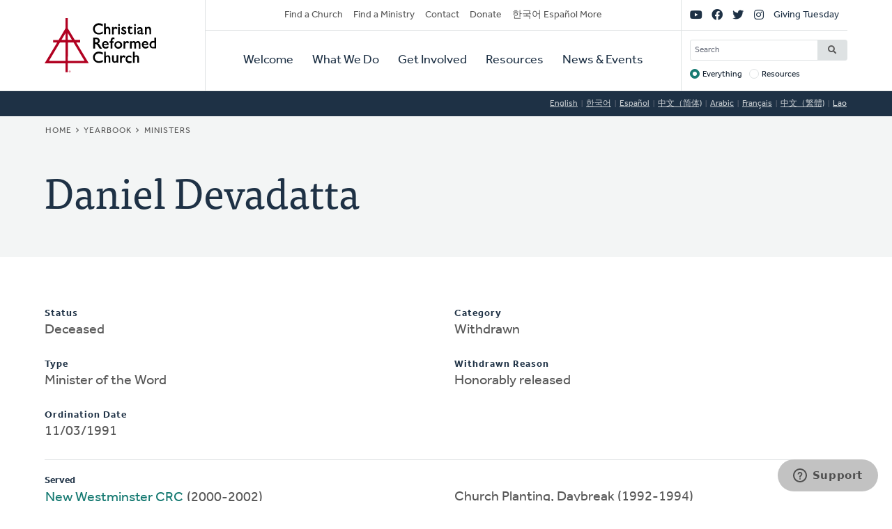

--- FILE ---
content_type: application/javascript
request_url: https://www.crcna.org/sites/default/files/js/js_arK0-O0CzS_i1TzS2_i3XGb5xVpJVEJywuvbqq2rpUY.js?scope=header&delta=0&language=lo&theme=crcna&include=eJxdikEOwjAMBD8U8HM4RlsT0rROjBwfKK8nVQEJLqOd3WXjBuKdMYtOkNPSw-HX0u-CjVibgz1OorxGnuGfgzZ40dbpplbfZU8wnskN46wtRZbCa8iqWYb0REcc6QJPVmHf1ZEpD_z7GQsev2UNgudGO15lbUwm
body_size: 2642
content:
/* @license GPL-2.0-or-later https://www.drupal.org/licensing/faq */
(function(){const settingsElement=document.querySelector('head > script[type="application/json"][data-drupal-selector="drupal-settings-json"], body > script[type="application/json"][data-drupal-selector="drupal-settings-json"]');window.drupalSettings={};if(settingsElement!==null)window.drupalSettings=JSON.parse(settingsElement.textContent);})();;
!function(e,t,n,r){function i(e,t){return typeof e===t;}function o(e){var t=S.className,n=Modernizr._config.classPrefix||"";if(T&&(t=t.baseVal),Modernizr._config.enableJSClass){var r=new RegExp("(^|\\s)"+n+"no-js(\\s|$)");t=t.replace(r,"$1"+n+"js$2");}Modernizr._config.enableClasses&&(e.length>0&&(t+=" "+n+e.join(" "+n)),T?S.className.baseVal=t:S.className=t);}function s(e,t){if("object"==typeof e)for(var n in e)x(e,n)&&s(n,e[n]);else{e=e.toLowerCase();var r=e.split("."),i=Modernizr[r[0]];if(2===r.length&&(i=i[r[1]]),void 0!==i)return Modernizr;t="function"==typeof t?t():t,1===r.length?Modernizr[r[0]]=t:(!Modernizr[r[0]]||Modernizr[r[0]] instanceof Boolean||(Modernizr[r[0]]=new Boolean(Modernizr[r[0]])),Modernizr[r[0]][r[1]]=t),o([(t&&!1!==t?"":"no-")+r.join("-")]),Modernizr._trigger(e,t);}return Modernizr;}function l(){return "function"!=typeof n.createElement?n.createElement(arguments[0]):T?n.createElementNS.call(n,"http://www.w3.org/2000/svg",arguments[0]):n.createElement.apply(n,arguments);}function a(){var e=n.body;return e||(e=l(T?"svg":"body"),e.fake=!0),e;}function f(e,t,r,i){var o,s,f,u,d="modernizr",c=l("div"),p=a();if(parseInt(r,10))for(;r--;)f=l("div"),f.id=i?i[r]:d+(r+1),c.appendChild(f);return o=l("style"),o.type="text/css",o.id="s"+d,(p.fake?p:c).appendChild(o),p.appendChild(c),o.styleSheet?o.styleSheet.cssText=e:o.appendChild(n.createTextNode(e)),c.id=d,p.fake&&(p.style.background="",p.style.overflow="hidden",u=S.style.overflow,S.style.overflow="hidden",S.appendChild(p)),s=t(c,e),p.fake&&p.parentNode?(p.parentNode.removeChild(p),S.style.overflow=u,S.offsetHeight):c.parentNode.removeChild(c),!!s;}function u(e,t){return !!~(""+e).indexOf(t);}function d(e){return e.replace(/([A-Z])/g,function(e,t){return "-"+t.toLowerCase();}).replace(/^ms-/,"-ms-");}function c(e,n,r){var i;if("getComputedStyle" in t){i=getComputedStyle.call(t,e,n);var o=t.console;if(null!==i)r&&(i=i.getPropertyValue(r));else{if(o){var s=o.error?"error":"log";o[s].call(o,"getComputedStyle returning null, its possible modernizr test results are inaccurate");}}}else i=!n&&e.currentStyle&&e.currentStyle[r];return i;}function p(e,n){var i=e.length;if("CSS" in t&&"supports" in t.CSS){for(;i--;)if(t.CSS.supports(d(e[i]),n))return !0;return !1;}if("CSSSupportsRule" in t){for(var o=[];i--;)o.push("("+d(e[i])+":"+n+")");return o=o.join(" or "),f("@supports ("+o+") { #modernizr { position: absolute; } }",function(e){return "absolute"===c(e,null,"position");});}return r;}function h(e){return e.replace(/([a-z])-([a-z])/g,function(e,t,n){return t+n.toUpperCase();}).replace(/^-/,"");}function m(e,t,n,o){function s(){f&&(delete A.style,delete A.modElem);}if(o=!i(o,"undefined")&&o,!i(n,"undefined")){var a=p(e,n);if(!i(a,"undefined"))return a;}for(var f,d,c,m,v,y=["modernizr","tspan","samp"];!A.style&&y.length;)f=!0,A.modElem=l(y.shift()),A.style=A.modElem.style;for(c=e.length,d=0;d<c;d++)if(m=e[d],v=A.style[m],u(m,"-")&&(m=h(m)),A.style[m]!==r){if(o||i(n,"undefined"))return s(),"pfx"!==t||m;try{A.style[m]=n;}catch(e){}if(A.style[m]!==v)return s(),"pfx"!==t||m;}return s(),!1;}function v(e,t){return function(){return e.apply(t,arguments);};}function y(e,t,n){var r;for(var o in e)if(e[o] in t)return !1===n?e[o]:(r=t[e[o]],i(r,"function")?v(r,n||t):r);return !1;}function g(e,t,n,r,o){var s=e.charAt(0).toUpperCase()+e.slice(1),l=(e+" "+z.join(s+" ")+s).split(" ");return i(t,"string")||i(t,"undefined")?m(l,t,r,o):(l=(e+" "+L.join(s+" ")+s).split(" "),y(l,t,n));}function C(e,t,n){return g(e,r,r,t,n);}var w=[],_={_version:"3.11.8",_config:{classPrefix:"",enableClasses:!0,enableJSClass:!0,usePrefixes:!0},_q:[],on:function(e,t){var n=this;setTimeout(function(){t(n[e]);},0);},addTest:function(e,t,n){w.push({name:e,fn:t,options:n});},addAsyncTest:function(e){w.push({name:null,fn:e});}},Modernizr=function(){};Modernizr.prototype=_,Modernizr=new Modernizr();var x,b=[],S=n.documentElement,T="svg"===S.nodeName.toLowerCase();!function(){var e={}.hasOwnProperty;x=i(e,"undefined")||i(e.call,"undefined")?function(e,t){return t in e&&i(e.constructor.prototype[t],"undefined");}:function(t,n){return e.call(t,n);};}(),_._l={},_.on=function(e,t){this._l[e]||(this._l[e]=[]),this._l[e].push(t),Modernizr.hasOwnProperty(e)&&setTimeout(function(){Modernizr._trigger(e,Modernizr[e]);},0);},_._trigger=function(e,t){if(this._l[e]){var n=this._l[e];setTimeout(function(){var e;for(e=0;e<n.length;e++)(0,n[e])(t);},0),delete this._l[e];}},Modernizr._q.push(function(){_.addTest=s;});var P=_._config.usePrefixes?" -webkit- -moz- -o- -ms- ".split(" "):["",""];_._prefixes=P;var k=_.testStyles=f;Modernizr.addTest("svg",!!n.createElementNS&&!!n.createElementNS("http://www.w3.org/2000/svg","svg").createSVGRect),Modernizr.addTest("details",function(){var e,t=l("details");return "open" in t&&(k("#modernizr details{display:block}",function(n){n.appendChild(t),t.innerHTML="<summary>a</summary>b",e=t.offsetHeight,t.open=!0,e=e!==t.offsetHeight;}),e);});var E=l("input");!function(){for(var e,t,i,o=["search","tel","url","email","datetime","date","month","week","time","datetime-local","number","range","color"],s=0;s<o.length;s++)E.setAttribute("type",e=o[s]),i="text"!==E.type&&"style" in E,i&&(E.value="1)",E.style.cssText="position:absolute;visibility:hidden;",/^range$/.test(e)&&E.style.WebkitAppearance!==r?(S.appendChild(E),t=n.defaultView,i=t.getComputedStyle&&"textfield"!==t.getComputedStyle(E,null).WebkitAppearance&&0!==E.offsetHeight,S.removeChild(E)):/^(search|tel)$/.test(e)||(i=/^(url|email)$/.test(e)?E.checkValidity&&!1===E.checkValidity():"1)"!==E.value)),Modernizr.addTest("inputtypes."+e,!!i);}();var j="Moz O ms Webkit",z=_._config.usePrefixes?j.split(" "):[];_._cssomPrefixes=z;var N={elem:l("modernizr")};Modernizr._q.push(function(){delete N.elem;});var A={style:N.elem.style};Modernizr._q.unshift(function(){delete A.style;});var L=_._config.usePrefixes?j.toLowerCase().split(" "):[];_._domPrefixes=L,_.testAllProps=g,_.testAllProps=C,Modernizr.addTest("flexbox",C("flexBasis","1px",!0)),Modernizr.addTest("flexboxlegacy",C("boxDirection","reverse",!0)),Modernizr.addTest("flexboxtweener",C("flexAlign","end",!0));var O=function(e){var n,i=P.length,o=t.CSSRule;if(void 0===o)return r;if(!e)return !1;if(e=e.replace(/^@/,""),(n=e.replace(/-/g,"_").toUpperCase()+"_RULE") in o)return "@"+e;for(var s=0;s<i;s++){var l=P[s];if(l.toUpperCase()+"_"+n in o)return "@-"+l.toLowerCase()+"-"+e;}return !1;};_.atRule=O;var V=_.prefixed=function(e,t,n){return 0===e.indexOf("@")?O(e):(-1!==e.indexOf("-")&&(e=h(e)),t?g(e,t,n):g(e,"pfx"));};Modernizr.addTest("objectfit",!!V("objectFit"),{aliases:["object-fit"]}),function(){var e,t,n,r,o,s,l;for(var a in w)if(w.hasOwnProperty(a)){if(e=[],t=w[a],t.name&&(e.push(t.name.toLowerCase()),t.options&&t.options.aliases&&t.options.aliases.length))for(n=0;n<t.options.aliases.length;n++)e.push(t.options.aliases[n].toLowerCase());for(r=i(t.fn,"function")?t.fn():t.fn,o=0;o<e.length;o++)s=e[o],l=s.split("."),1===l.length?Modernizr[l[0]]=r:(Modernizr[l[0]]&&(!Modernizr[l[0]]||Modernizr[l[0]] instanceof Boolean)||(Modernizr[l[0]]=new Boolean(Modernizr[l[0]])),Modernizr[l[0]][l[1]]=r),b.push((r?"":"no-")+l.join("-"));}}(),o(b),delete _.addTest,delete _.addAsyncTest;for(var R=0;R<Modernizr._q.length;R++)Modernizr._q[R]();e.Modernizr=Modernizr;}(window,window,document);;
